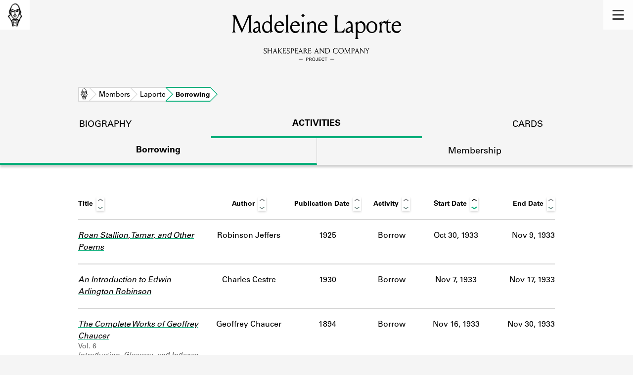

--- FILE ---
content_type: text/html; charset=utf-8
request_url: https://shakespeareandco.princeton.edu/members/laporte/borrowing/
body_size: 4704
content:


<!DOCTYPE html>
<html lang="en" xmlns:schema="http://schema.org/" xmlns:og="http://ogp.me/ns#" class="no-js">
    <head>
        <!-- metadata -->
        <title>Madeleine Laporte Borrowing Activity · Library Members · Shakespeare and Company Project</title>
        <meta charset="utf-8">
        <meta name="viewport" content="width=device-width, initial-scale=1">
        <link rel="apple-touch-icon" sizes="180x180" href="/static/favicon/apple-touch-icon.png" />
        <link rel="icon" type="image/png" sizes="32x32" href="/static/favicon/favicon-32x32.png" />
        <link rel="icon" type="image/png" sizes="16x16" href="/static/favicon/favicon-16x16.png" />
        <link rel="manifest" href="/static/favicon/site.webmanifest" />
        <link rel="mask-icon" href="/static/favicon/safari-pinned-tab.svg" color="#E9E9E9" />
        <meta name="theme-color" content="#ffffff" />
        









<meta name="citation_publisher" content="Center for Digital Humanities, Princeton University"/>
 
<meta name="citation_public_url" content="https://shakespeareandco.princeton.edu/members/laporte/borrowing/" />





<meta property="og:title" content="Madeleine Laporte Borrowing Activity" />

<meta property="og:type" content="website" />

<meta property="og:site_name" content="Shakespeare and Company Project"/>


<meta name="twitter:card" content="summary" />

<meta name="twitter:title" content="Madeleine Laporte Borrowing Activity"/>




 



    <meta property="og:image" content="https://shakespeareandco.princeton.edu/static/img/social.png" />
    <meta property="twitter:image" content="https://shakespeareandco.princeton.edu/static/img/social.png" />


<meta property="og:url" content="https://shakespeareandco.princeton.edu/members/laporte/borrowing/" />
<meta name="twitter:url" content="https://shakespeareandco.princeton.edu/members/laporte/borrowing/" />
<meta name="twitter:domain" content="shakespeareandco.princeton.edu" />
<meta name="twitter:site" content="@ShakesCoProject" />



        

        
        <script type="application/ld+json" nonce="RLdHZDqNh608Tu0eswZMoA==">{
  "@context": {
    "brick": "https://brickschema.org/schema/Brick#",
    "csvw": "http://www.w3.org/ns/csvw#",
    "dc": "http://purl.org/dc/elements/1.1/",
    "dcam": "http://purl.org/dc/dcam/",
    "dcat": "http://www.w3.org/ns/dcat#",
    "dcmitype": "http://purl.org/dc/dcmitype/",
    "dcterms": "http://purl.org/dc/terms/",
    "doap": "http://usefulinc.com/ns/doap#",
    "foaf": "http://xmlns.com/foaf/0.1/",
    "geo": "http://www.opengis.net/ont/geosparql#",
    "odrl": "http://www.w3.org/ns/odrl/2/",
    "org": "http://www.w3.org/ns/org#",
    "owl": "http://www.w3.org/2002/07/owl#",
    "prof": "http://www.w3.org/ns/dx/prof/",
    "prov": "http://www.w3.org/ns/prov#",
    "qb": "http://purl.org/linked-data/cube#",
    "rdf": "http://www.w3.org/1999/02/22-rdf-syntax-ns#",
    "rdfs": "http://www.w3.org/2000/01/rdf-schema#",
    "schema": "https://schema.org/",
    "schema1": "http://schema.org/",
    "sh": "http://www.w3.org/ns/shacl#",
    "skos": "http://www.w3.org/2004/02/skos/core#",
    "sosa": "http://www.w3.org/ns/sosa/",
    "ssn": "http://www.w3.org/ns/ssn/",
    "time": "http://www.w3.org/2006/time#",
    "vann": "http://purl.org/vocab/vann/",
    "void": "http://rdfs.org/ns/void#",
    "wgs": "https://www.w3.org/2003/01/geo/wgs84_pos#",
    "xsd": "http://www.w3.org/2001/XMLSchema#"
  },
  "@graph": [
    {
      "@id": "https://shakespeareandco.princeton.edu/members/laporte/borrowing/",
      "@type": "schema1:WebPage",
      "schema1:breadcrumb": {
        "@id": "_:N59890a97a3804eb396a15a4a4d5a88fb"
      }
    },
    {
      "@id": "_:N59890a97a3804eb396a15a4a4d5a88fb",
      "@type": "schema1:BreadcrumbList",
      "schema1:itemListElement": [
        {
          "@id": "_:N853eca5b83bd4f80b0423fbb838167e9"
        },
        {
          "@id": "_:N005547529d9e4b59adab0a0a4c8cdb24"
        },
        {
          "@id": "_:Nd179f697cfa943049255f4a1c04b0915"
        },
        {
          "@id": "_:Ne5f18fc0104d479f8f0170004da4e087"
        }
      ]
    },
    {
      "@id": "_:N853eca5b83bd4f80b0423fbb838167e9",
      "@type": "schema1:ListItem",
      "schema1:item": "https://shakespeareandco.princeton.edu/members/",
      "schema1:name": "Members",
      "schema1:position": 2
    },
    {
      "@id": "_:N005547529d9e4b59adab0a0a4c8cdb24",
      "@type": "schema1:ListItem",
      "schema1:item": "https://shakespeareandco.princeton.edu/",
      "schema1:name": "Home",
      "schema1:position": 1
    },
    {
      "@id": "_:Nd179f697cfa943049255f4a1c04b0915",
      "@type": "schema1:ListItem",
      "schema1:item": "https://shakespeareandco.princeton.edu/members/laporte/",
      "schema1:name": "Laporte",
      "schema1:position": 3
    },
    {
      "@id": "_:Ne5f18fc0104d479f8f0170004da4e087",
      "@type": "schema1:ListItem",
      "schema1:item": "https://shakespeareandco.princeton.edu/members/laporte/borrowing/",
      "schema1:name": "Borrowing",
      "schema1:position": 4
    }
  ]
}</script>
        
        <!-- analytics -->
        
            

<script async src="https://www.googletagmanager.com/gtag/js?id=G-H1FNDPYCC6"></script>
<script nonce="RLdHZDqNh608Tu0eswZMoA==">
  
    window.dataLayer = window.dataLayer || [];
    function gtag(){dataLayer.push(arguments);}
    gtag('js', new Date());

    gtag('config', 'G-H1FNDPYCC6');
</script>

        
        <!-- styles -->
        
        
        <link href="/static/css/main-bfffd963f93d1c02d2e2.min.css" rel="stylesheet" />
        <link href="/static/css/print-bfffd963f93d1c02d2e2.min.css" rel="stylesheet"  media="print" />
        
        <!-- scripts -->
        <script src="/static/js/main-bfffd963f93d1c02d2e2.min.js" ></script>
        
<script src="/static/js/activities-bfffd963f93d1c02d2e2.min.js" ></script>

        

<script defer data-domain="shakespeareandco.princeton.edu" src="https://plausible.io/js/script.file-downloads.hash.outbound-links.js "></script>


    </head>
    <body>
        


        
<nav id="main-nav" aria-label="header">
    <ul class="corners">
        <li class="home square">
            <a href="/" aria-label="home">
                <img src="/static/img/logo/SCo_logo_graphic.png" alt="Shakespeare & Company">
            </a>
        </li>
        <li class="menu square">
            <a id="open-main-menu" href="#main-menu" role="button">
                <img src="/static/img/icons/Menu.svg" alt="Open main menu">
            </a>
        </li>
    </ul>
    <ul id="main-menu" aria-label="primary navigation" aria-hidden="true">
        <li class="menu square">
            <a id="close-main-menu" href="#" role="button">
                <img src="/static/img/icons/Delete.svg" alt="Close main menu">
            </a>
        </li>
        
            <li>
                <a href="/members/">
                    <span class="title">Members</span>
                    <span class="subtitle">Learn about the members of the lending library.</span>
                </a>
            </li>
        
            <li>
                <a href="/books/">
                    <span class="title">Books</span>
                    <span class="subtitle">Explore the lending library holdings.</span>
                </a>
            </li>
        
            <li>
                <a href="/analysis/">
                    <span class="title">Discoveries</span>
                    <span class="subtitle">Learn about the Shakespeare and Company community.</span>
                </a>
            </li>
        
            <li>
                <a href="/sources/">
                    <span class="title">Sources</span>
                    <span class="subtitle">Learn about the lending library cards, logbooks, and address books.</span>
                </a>
            </li>
        
            <li>
                <a href="/about/">
                    <span class="title">About</span>
                    <span class="subtitle">Learn about the Shakespeare and Company Project.</span>
                </a>
            </li>
        
    </ul>
</nav>
        

<header id="page-header" class="detail">
    <img class="bookmark" src="/static/img/headers/header-bookmark.svg" alt="">
    <h1>Madeleine Laporte</h1>
    <img class="logotype" src="/static/img/logo/SCo_logo_text.svg" alt="Shakespeare and Company Project">
    <p class="tagline"></p>
    <img class="chevron" src="/static/img/icons/chevron_down.png" alt="">
</header>


        <main class="tabbed white">
        

<nav class="breadcrumbs">
    <ol>
        
            <li class="home">
            
                <a href="https://shakespeareandco.princeton.edu/">Home</a>
            
            </li>
        
            <li >
            
                <a href="https://shakespeareandco.princeton.edu/members/">Members</a>
            
            </li>
        
            <li >
            
                <a href="https://shakespeareandco.princeton.edu/members/laporte/">Laporte</a>
            
            </li>
        
            <li >
             
                <span>Borrowing</span>
            
            </li>
        
    </ol>
</nav>
<nav class="tabs" aria-label="sections">
    <li class="tab">
        <a href="/members/laporte/">biography</a>
    </li>
    <li class="tab" aria-selected="true">
        <a href="/members/laporte/membership/">activities</a>
    </li>
    <li class="tab">
        <a href="/members/laporte/cards/">cards</a>
    </li>
</nav>

<nav class="tabs subsection" aria-label="Activities">
    <li class="tab" aria-selected="true">
        <a href="/members/laporte/borrowing/">Borrowing</a>
    </li>
    <li class="tab">
        <a href="/members/laporte/membership/">Membership</a>
    </li>
</nav>

<div class="activities">
    

    
    <div class="wrapper">
    <table id="activity-table" class="borrowing">
        <thead>
            <tr>
                <th>Title</th>
                <th>Author</th>
                <th>Publication Date</th>
                <th>Activity</th>
                <th data-sort-default>Start Date</th>
                <th>End Date</th>
            </tr>
        </thead>
        
        
        <tr class="borrow">
            <td class="title">
                <a href="/books/jeffers-roan-stallion-tamar/">
                    Roan Stallion, Tamar, and Other Poems
                </a>
                
                
            </td>
            <td class="author"
                data-sort="Jeffers, Robinson">
                Robinson Jeffers
            </td>
            <td class="pubdate">
                1925
            </td>
            <td class="activity">
                Borrow
            </td>
            <td class="start"
                data-sort="1933-10-30">
                Oct 30, 1933
            </td>
            <td class="end"
                data-sort="1933-11-09">
                Nov 9, 1933
            </td>
        </tr>
        
        
        
        <tr class="borrow">
            <td class="title">
                <a href="/books/cestre-introduction-edwin-arlington/">
                    An Introduction to Edwin Arlington Robinson
                </a>
                
                
            </td>
            <td class="author"
                data-sort="Cestre, Charles">
                Charles Cestre
            </td>
            <td class="pubdate">
                1930
            </td>
            <td class="activity">
                Borrow
            </td>
            <td class="start"
                data-sort="1933-11-07">
                Nov 7, 1933
            </td>
            <td class="end"
                data-sort="1933-11-17">
                Nov 17, 1933
            </td>
        </tr>
        
        
        
        <tr class="borrow">
            <td class="title">
                <a href="/books/chaucer-complete-works-geoffrey-chaucer/">
                    The Complete Works of Geoffrey Chaucer
                </a>
                
                <div class="edition">
                    Vol. 6 <br/><em>Introduction, Glossary, and Indexes</em>
                </div>
                
                
            </td>
            <td class="author"
                data-sort="Chaucer, Geoffrey">
                Geoffrey Chaucer
            </td>
            <td class="pubdate">
                1894
            </td>
            <td class="activity">
                Borrow
            </td>
            <td class="start"
                data-sort="1933-11-16">
                Nov 16, 1933
            </td>
            <td class="end"
                data-sort="1933-11-30">
                Nov 30, 1933
            </td>
        </tr>
        
        
        
        <tr class="borrow">
            <td class="title">
                <a href="/books/goldsmith-poems-plays-oliver/">
                    The Poems and Plays of Oliver Goldsmith
                </a>
                
                
            </td>
            <td class="author"
                data-sort="Goldsmith, Oliver">
                Oliver Goldsmith
            </td>
            <td class="pubdate">
                1891
            </td>
            <td class="activity">
                Borrow
            </td>
            <td class="start"
                data-sort="1933-11-30">
                Nov 30, 1933
            </td>
            <td class="end"
                data-sort="1933-12-08">
                Dec 8, 1933
            </td>
        </tr>
        
        
        
        <tr class="borrow">
            <td class="title">
                <a href="/books/meredith-essay-comedy-uses/">
                    An Essay on Comedy and the Uses of the Comic Spirit
                </a>
                
                
            </td>
            <td class="author"
                data-sort="Meredith, George">
                George Meredith
            </td>
            <td class="pubdate">
                1897
            </td>
            <td class="activity">
                Borrow
            </td>
            <td class="start"
                data-sort="1933-12-08">
                Dec 8, 1933
            </td>
            <td class="end"
                data-sort="1933-12-13">
                Dec 13, 1933
            </td>
        </tr>
        
        
        
        <tr class="borrow">
            <td class="title">
                <a href="/books/carlyle-past-present/">
                    Past and Present
                </a>
                
                
            </td>
            <td class="author"
                data-sort="Carlyle, Thomas">
                Thomas Carlyle
            </td>
            <td class="pubdate">
                1843
            </td>
            <td class="activity">
                Borrow
            </td>
            <td class="start"
                data-sort="1933-12-15">
                Dec 15, 1933
            </td>
            <td class="end"
                data-sort="1933-12-21">
                Dec 21, 1933
            </td>
        </tr>
        
        
        
        <tr class="borrow">
            <td class="title">
                <a href="/books/cestre-introduction-edwin-arlington/">
                    An Introduction to Edwin Arlington Robinson
                </a>
                
                
            </td>
            <td class="author"
                data-sort="Cestre, Charles">
                Charles Cestre
            </td>
            <td class="pubdate">
                1930
            </td>
            <td class="activity">
                Borrow
            </td>
            <td class="start"
                data-sort="1933-12-21">
                Dec 21, 1933
            </td>
            <td class="end"
                data-sort="1934-01-13">
                Jan 13, 1934
            </td>
        </tr>
        
        
        
        <tr class="borrow">
            <td class="title">
                <a href="/books/buck-good-earth/">
                    The Good Earth
                </a>
                
                
            </td>
            <td class="author"
                data-sort="Buck, Pearl S.">
                Pearl S. Buck / Pearl Sydenstricker
            </td>
            <td class="pubdate">
                1931
            </td>
            <td class="activity">
                Borrow
            </td>
            <td class="start"
                data-sort="1934-01-13">
                Jan 13, 1934
            </td>
            <td class="end"
                data-sort="1934-01-25">
                Jan 25, 1934
            </td>
        </tr>
        
        
        
        <tr class="borrow">
            <td class="title">
                <a href="/books/hammerton-george-meredith-life/">
                    George Meredith: His Life and Art in Anecdote and Criticism
                </a>
                
                
            </td>
            <td class="author"
                data-sort="Hammerton, John Alexander">
                John Alexander Hammerton
            </td>
            <td class="pubdate">
                1909
            </td>
            <td class="activity">
                Borrow
            </td>
            <td class="start"
                data-sort="1934-01-24">
                Jan 24, 1934
            </td>
            <td class="end"
                data-sort="1934-02-16">
                Feb 16, 1934
            </td>
        </tr>
        
        
    </table>
    </div>
    
</div>

        </main>
        
<footer id="page-footer">
    <div class="nav-logos">
        <nav aria-label="footer">
            <ul class="primary" aria-label="primary navigation">
                <li><a href="/">Home</a></li>
                
                
                    <li><a href="/members/">Members</a></li>
                
                    <li><a href="/books/">Books</a></li>
                
                    <li><a href="/analysis/">Discoveries</a></li>
                
                    <li><a href="/sources/">Sources</a></li>
                
                    <li><a href="/about/">About</a></li>
                
                </ul>
            <ul class="secondary" aria-label="secondary navigation">
                
                    <li><a href="/about/contact/">Contact Us</a></li>
                
                    <li><a href="/about/faq/">Frequently Asked Questions</a></li>
                
                    <li><a href="/about/data/">Data Export</a></li>
                
                    <li><a href="/about/technical/">Technical</a></li>
                
                    <li><a href="/about/cite/">How to Cite</a></li>
                
                    <li><a href="/about/citations/">Citations</a></li>
                
                    <li><a href="/about/press-and-media/">Press and Media</a></li>
                
                    <li><a href="/about/credits/">Credits</a></li>
                
            </ul>
        </nav>
        <a id="sco-logo" href="/">
            <img src="/static/img/logo/SCo_logo_vert.png" alt="Shakespeare and Company Project">
        </a>
        <div class="logos-social">
            <div class="logos">
                <a id="pu-logo" href="https://www.princeton.edu/">
                    <img src="/static/img/logo/pu-logo-footer.svg" alt="Princeton University">
                </a>
                <a id="cdh-logo" href="https://cdh.princeton.edu/">
                    <img src="/static/img/logo/cdh-logo.svg" alt="The Center for Digital Humanities at Princeton">
                </a>
            </div>
            <div class="social">
                <a id="twitter" href="https://twitter.com/ShakesCoProject">
                    <img src="/static/img/icons/twitter.svg" alt="Twitter">
                </a>
                <a id="instagram" href="https://www.instagram.com/shakespeareandcoproject/">
                    <img src="/static/img/icons/instagram.svg" alt="Instagram">
                </a>
            </div>
        </div>
    </div>
    <div class="links">
        <span class="issn">ISSN: 2769-3996</span>
        <a href="https://github.com/Princeton-CDH/mep-django" id="sw-version">v. 1.10.0</a>

        <a href="https://accessibility.princeton.edu/accessibility-assistance" id="a11y-assist">Accessibility Assistance</a>
        <span id="copyright">&copy;2026 Trustees of Princeton University</span>
    </div>
</footer>
        
    </body>
</html>
